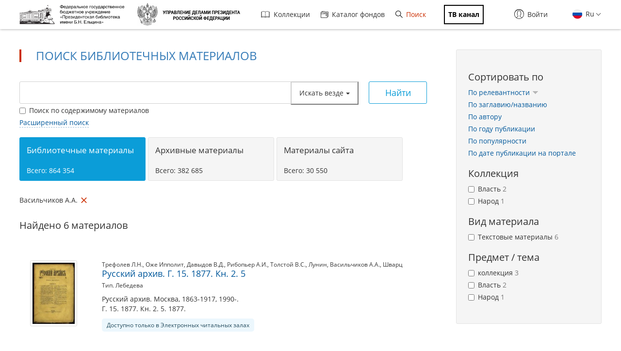

--- FILE ---
content_type: text/html; charset=utf-8
request_url: https://www.prlib.ru/search?f%5B0%5D=field_book_author%3A167476
body_size: 17107
content:
<!DOCTYPE html>
<html lang="ru">
<head>
    <meta http-equiv="X-UA-Compatible" content="IE=edge">
    <meta name="viewport" content="width=device-width, initial-scale=1.0, maximum-scale=1.0, user-scalable=no" />
  <meta http-equiv="Content-Type" content="text/html; charset=utf-8" />
<link rel="icon" type="image/png" sizes="16x16" href="/favicon-16x16.png" />
<link href="/item/810798" itemprop="url" id="md18" />
<link href="/item/810892" itemprop="url" id="md16" />
<link rel="icon" type="image/png" sizes="32x32" href="/favicon-32x32.png" />
<meta name="theme-color" content="#ffffff" />
<link rel="shortcut icon" href="https://www.prlib.ru/sites/default/files/favicon_0.ico" type="image/vnd.microsoft.icon" />
<link rel="manifest" href="/site.webmanifest" />
<link rel="mask-icon" href="/safari-pinned-tab.svg" color="#5bbad5" />
<meta name="msapplication-TileColor" content="#da532c" />
<link href="/item/987266" itemprop="url" id="md14" />
<link href="/item/717804" itemprop="url" id="md12" />
<meta itemprop="name" content="Русский архив. Год 47. 1909. Кн. 1. [Вып. 1-4]" id="md11" />
<meta itemprop="name" content="Русский архив. Г. 15. 1877. [Кн. 1]. 4" id="md9" />
<meta itemprop="name" content="Русский архив. Г. 15. 1877. Кн. 2. 5" id="md7" />
<meta itemprop="name" content="Русский архив. Г. 16. 1878. [Кн. 2]. 8" id="md13" />
<meta itemprop="name" content="Список алфавитный русских портретов гравюр. Т. 2. O - Z" id="md15" />
<link href="/item/978167" itemprop="url" id="md10" />
<link href="/item/978166" itemprop="url" id="md8" />
<meta itemprop="name" content="Список алфавитный русских портретов гравюр. Т. 1" id="md17" />
<link rel="apple-touch-icon" href="/apple-touch-icon.png" sizes="180x180" />
<meta name="Copyright" content="https://www.grcc.ru" />
<link rel="canonical" href="https://www.prlib.ru/search" />
<link rel="shortlink" href="https://www.prlib.ru/search" />
<meta property="og:site_name" content="Президентская библиотека имени Б.Н. Ельцина" />
<meta property="og:type" content="article" />
<meta property="og:url" content="https://www.prlib.ru/search" />
<meta property="og:title" content="Поиск библиотечных материалов" />
  <title>Поиск библиотечных материалов | Президентская библиотека имени Б.Н. Ельцина</title>
  <link type="text/css" rel="stylesheet" href="https://www.prlib.ru/sites/default/files/css/css_lQaZfjVpwP_oGNqdtWCSpJT1EMqXdMiU84ekLLxQnc4.css" media="all" />
<link type="text/css" rel="stylesheet" href="https://www.prlib.ru/sites/default/files/css/css_DHcXHPYBSjIVaCQZEG4ZlpLkvslnFlBCnQUCzlbRBio.css" media="all" />
<link type="text/css" rel="stylesheet" href="https://www.prlib.ru/sites/default/files/css/css_hllV9uT6817V_V4sdngowF_1frCwzA_KM0Akeb5Akmo.css" media="all" />
<link type="text/css" rel="stylesheet" href="https://www.prlib.ru/sites/default/files/css/css_B5WKS1jO3gL0xkSCRo5BVzPpnmUzVAq_SJFzHWsquJI.css" media="all" />
<link type="text/css" rel="stylesheet" href="https://www.prlib.ru/sites/default/files/css/css_il6eLt7yxGzulStBfq39k_28g7yH_HU_vpcJqtBho38.css" media="all" />
  <script src="https://www.prlib.ru/sites/all/libraries/modernizr/modernizr-custom.js?t8woub"></script>
<script src="https://www.prlib.ru/sites/all/modules/contrib/jquery_update/replace/jquery/2.1/jquery.min.js?v=2.1.4"></script>
<script src="https://www.prlib.ru/misc/jquery.once.js?v=1.2"></script>
<script src="https://www.prlib.ru/misc/drupal.js?t8woub"></script>
<script src="https://www.prlib.ru/sites/all/modules/contrib/jquery_update/replace/ui/ui/minified/jquery.ui.core.min.js?v=1.10.2"></script>
<script src="https://www.prlib.ru/sites/all/modules/contrib/jquery_update/replace/ui/external/jquery.cookie.js?v=67fb34f6a866c40d0570"></script>
<script src="https://www.prlib.ru/sites/all/modules/contrib/jquery_update/replace/jquery.form/4/jquery.form.min.js?v=4.2.1"></script>
<script src="https://www.prlib.ru/sites/all/libraries/history.js/scripts/bundled/html4%2Bhtml5/jquery.history.js?t8woub"></script>
<script src="https://www.prlib.ru/misc/ajax.js?v=7.58"></script>
<script src="https://www.prlib.ru/sites/all/modules/contrib/jquery_update/js/jquery_update.js?v=0.0.1"></script>
<script src="https://www.prlib.ru/sites/all/modules/contrib/admin_menu/admin_devel/admin_devel.js?t8woub"></script>
<script src="https://www.prlib.ru/sites/all/modules/contrib/webform_steps/webform_steps.js?t8woub"></script>
<script src="https://www.prlib.ru/sites/all/modules/contrib/extlink/extlink.js?t8woub"></script>
<script src="https://www.prlib.ru/sites/default/files/languages/ru_t7-d47S0c6G_5_WHMEGjDNg-uPCFisshF4fRgkZoqB0.js?t8woub"></script>
<script src="https://www.prlib.ru/sites/all/libraries/colorbox/jquery.colorbox-min.js?t8woub"></script>
<script src="https://www.prlib.ru/sites/all/modules/contrib/colorbox/js/colorbox.js?t8woub"></script>
<script src="https://www.prlib.ru/sites/all/modules/contrib/colorbox/styles/default/colorbox_style.js?t8woub"></script>
<script src="https://www.prlib.ru/sites/all/themes/bootstrap/js/misc/_progress.js?v=7.58"></script>
<script src="https://www.prlib.ru/sites/all/modules/global/global_global/js/global_confirm.js?t8woub"></script>
<script src="https://www.prlib.ru/sites/all/modules/global/global_global/js/global_load_ajax.js?t8woub"></script>
<script src="https://www.prlib.ru/sites/all/modules/global/global_global/js/global_disable_ajax_error_alert.js?t8woub"></script>
<script src="https://www.prlib.ru/sites/all/modules/contrib/ctools/js/modal.js?t8woub"></script>
<script src="https://www.prlib.ru/sites/all/modules/contrib/modal_forms/js/modal_forms_popup.js?t8woub"></script>
<script src="https://www.prlib.ru/sites/all/modules/global/global_modal/js/override_modal_forms.js?t8woub"></script>
<script src="https://www.prlib.ru/sites/all/modules/global/global_modal/js/fix_close_modal.js?t8woub"></script>
<script src="https://www.prlib.ru/sites/all/modules/contrib/video/js/video.js?t8woub"></script>
<script src="https://www.prlib.ru/sites/all/libraries/jcarousel/dist/jquery.jcarousel.min.js?t8woub"></script>
<script src="https://www.prlib.ru/sites/all/libraries/handlebars/handlebars.js?t8woub"></script>
<script src="https://www.prlib.ru/sites/all/libraries/jquery-typeahead/dist/jquery.typeahead.min.js?t8woub"></script>
<script src="https://www.prlib.ru/sites/all/libraries/hoverintent/jquery.hoverIntent.js?t8woub"></script>
<script src="https://www.prlib.ru/sites/all/themes/prlib3/js/paginator.js?t8woub"></script>
<script src="https://www.prlib.ru/sites/all/modules/custom/prlib_search/js/jqb.js?t8woub"></script>
<script src="https://www.prlib.ru/sites/all/modules/custom/prlib_search/js/saved_query.js?t8woub"></script>
<script src="https://www.prlib.ru/sites/all/libraries/moment/moment-with-locales.js?t8woub"></script>
<script src="https://www.prlib.ru/sites/all/libraries/dot/doT.min.js?t8woub"></script>
<script src="https://www.prlib.ru/sites/all/libraries/extendext/jQuery.extendext.min.js?t8woub"></script>
<script src="https://www.prlib.ru/sites/all/libraries/query-builder/dist/js/query-builder.js?t8woub"></script>
<script src="https://www.prlib.ru/sites/all/libraries/query-builder/dist/i18n/query-builder.ru.js?t8woub"></script>
<script src="https://www.prlib.ru/sites/all/libraries/interact.js/interact.min.js?t8woub"></script>
<script src="https://www.prlib.ru/sites/all/libraries/uri/src/URI.min.js?t8woub"></script>
<script src="https://www.prlib.ru/sites/all/modules/custom/prlib_sug/js/sug.js?t8woub"></script>
<script src="https://www.prlib.ru/sites/all/modules/contrib/antibot/js/antibot.js?t8woub"></script>
<script src="https://www.prlib.ru/sites/all/libraries/selectize/dist/js/standalone/selectize.min.js?t8woub"></script>
<script src="https://www.prlib.ru/sites/all/modules/contrib/piwik/piwik.js?t8woub"></script>
<script src="https://www.prlib.ru/sites/all/modules/custom/prlib_search/js/search.js?t8woub"></script>
<script src="https://www.prlib.ru/sites/all/modules/custom/prlib_core/js/form.js?t8woub"></script>
<script src="https://www.prlib.ru/sites/all/modules/contrib/hybridauth/js/hybridauth.modal.js?t8woub"></script>
<script src="https://www.prlib.ru/sites/all/modules/contrib/hybridauth/js/hybridauth.onclick.js?t8woub"></script>
<script src="https://www.prlib.ru/sites/all/modules/custom/prlib_account/plugins/content_types/prlib_login/js/prlib_login.js?t8woub"></script>
<script src="https://www.prlib.ru/sites/all/modules/contrib/ajax_facets/misc/ajax_facets.js?t8woub"></script>
<script src="https://www.prlib.ru/sites/all/modules/contrib/facetapi/facetapi.js?t8woub"></script>
<script src="https://www.prlib.ru/sites/all/themes/prlib3/bootstrap/js/affix.js?t8woub"></script>
<script src="https://www.prlib.ru/sites/all/themes/prlib3/bootstrap/js/alert.js?t8woub"></script>
<script src="https://www.prlib.ru/sites/all/themes/prlib3/bootstrap/js/button.js?t8woub"></script>
<script src="https://www.prlib.ru/sites/all/themes/prlib3/bootstrap/js/carousel.js?t8woub"></script>
<script src="https://www.prlib.ru/sites/all/themes/prlib3/bootstrap/js/collapse.js?t8woub"></script>
<script src="https://www.prlib.ru/sites/all/themes/prlib3/bootstrap/js/dropdown.js?t8woub"></script>
<script src="https://www.prlib.ru/sites/all/themes/prlib3/bootstrap/js/modal.js?t8woub"></script>
<script src="https://www.prlib.ru/sites/all/themes/prlib3/bootstrap/js/tooltip.js?t8woub"></script>
<script src="https://www.prlib.ru/sites/all/themes/prlib3/bootstrap/js/popover.js?t8woub"></script>
<script src="https://www.prlib.ru/sites/all/themes/prlib3/bootstrap/js/scrollspy.js?t8woub"></script>
<script src="https://www.prlib.ru/sites/all/themes/prlib3/bootstrap/js/tab.js?t8woub"></script>
<script src="https://www.prlib.ru/sites/all/themes/prlib3/bootstrap/js/transition.js?t8woub"></script>
<script src="https://www.prlib.ru/sites/all/themes/prlib3/js/jquery.columnizer.min.js?t8woub"></script>
<script src="https://www.prlib.ru/sites/all/themes/prlib3/js/init.js?t8woub"></script>
<script src="https://www.prlib.ru/sites/all/themes/prlib3/js/mobile.js?t8woub"></script>
<script src="https://www.prlib.ru/sites/all/themes/prlib3/js/greedyNav.js?t8woub"></script>
<script src="https://www.prlib.ru/sites/all/themes/bootstrap/js/modules/ctools/js/modal.js?t8woub"></script>
<script src="https://www.prlib.ru/sites/all/themes/bootstrap/js/misc/ajax.js?t8woub"></script>
<script>jQuery.extend(Drupal.settings, {"basePath":"\/","pathPrefix":"","ajaxPageState":{"theme":"prlib3","theme_token":"gqrhe0V4Oi1xys3w8BlvoxykGE46OfKrr4kKTJhbq-Y","jquery_version":"2.1","js":{"0":1,"sites\/all\/themes\/bootstrap\/js\/bootstrap.js":1,"sites\/all\/libraries\/modernizr\/modernizr-custom.js":1,"sites\/all\/modules\/contrib\/jquery_update\/replace\/jquery\/2.1\/jquery.min.js":1,"misc\/jquery.once.js":1,"misc\/drupal.js":1,"sites\/all\/modules\/contrib\/jquery_update\/replace\/ui\/ui\/minified\/jquery.ui.core.min.js":1,"sites\/all\/modules\/contrib\/jquery_update\/replace\/ui\/external\/jquery.cookie.js":1,"sites\/all\/modules\/contrib\/jquery_update\/replace\/jquery.form\/4\/jquery.form.min.js":1,"sites\/all\/libraries\/history.js\/scripts\/bundled\/html4+html5\/jquery.history.js":1,"misc\/ajax.js":1,"sites\/all\/modules\/contrib\/jquery_update\/js\/jquery_update.js":1,"sites\/all\/modules\/contrib\/admin_menu\/admin_devel\/admin_devel.js":1,"sites\/all\/modules\/contrib\/webform_steps\/webform_steps.js":1,"sites\/all\/modules\/contrib\/extlink\/extlink.js":1,"public:\/\/languages\/ru_t7-d47S0c6G_5_WHMEGjDNg-uPCFisshF4fRgkZoqB0.js":1,"sites\/all\/libraries\/colorbox\/jquery.colorbox-min.js":1,"sites\/all\/modules\/contrib\/colorbox\/js\/colorbox.js":1,"sites\/all\/modules\/contrib\/colorbox\/styles\/default\/colorbox_style.js":1,"sites\/all\/themes\/bootstrap\/js\/misc\/_progress.js":1,"sites\/all\/modules\/global\/global_global\/js\/global_confirm.js":1,"sites\/all\/modules\/global\/global_global\/js\/global_load_ajax.js":1,"sites\/all\/modules\/global\/global_global\/js\/global_disable_ajax_error_alert.js":1,"sites\/all\/modules\/contrib\/ctools\/js\/modal.js":1,"sites\/all\/modules\/contrib\/modal_forms\/js\/modal_forms_popup.js":1,"sites\/all\/modules\/global\/global_modal\/js\/override_modal_forms.js":1,"sites\/all\/modules\/global\/global_modal\/js\/fix_close_modal.js":1,"sites\/all\/modules\/contrib\/video\/js\/video.js":1,"sites\/all\/libraries\/jcarousel\/dist\/jquery.jcarousel.min.js":1,"sites\/all\/libraries\/handlebars\/handlebars.js":1,"sites\/all\/libraries\/jquery-typeahead\/dist\/jquery.typeahead.min.js":1,"sites\/all\/libraries\/hoverintent\/jquery.hoverIntent.js":1,"sites\/all\/themes\/prlib3\/js\/paginator.js":1,"sites\/all\/modules\/custom\/prlib_search\/js\/jqb.js":1,"sites\/all\/modules\/custom\/prlib_search\/js\/saved_query.js":1,"sites\/all\/libraries\/moment\/moment-with-locales.js":1,"sites\/all\/libraries\/dot\/doT.min.js":1,"sites\/all\/libraries\/extendext\/jQuery.extendext.min.js":1,"sites\/all\/libraries\/query-builder\/dist\/js\/query-builder.js":1,"sites\/all\/libraries\/query-builder\/dist\/i18n\/query-builder.ru.js":1,"sites\/all\/libraries\/interact.js\/interact.min.js":1,"sites\/all\/libraries\/uri\/src\/URI.min.js":1,"sites\/all\/modules\/custom\/prlib_sug\/js\/sug.js":1,"sites\/all\/modules\/contrib\/antibot\/js\/antibot.js":1,"sites\/all\/libraries\/selectize\/dist\/js\/standalone\/selectize.min.js":1,"sites\/all\/modules\/contrib\/piwik\/piwik.js":1,"sites\/all\/modules\/custom\/prlib_search\/js\/search.js":1,"sites\/all\/modules\/custom\/prlib_core\/js\/form.js":1,"sites\/all\/modules\/contrib\/hybridauth\/js\/hybridauth.modal.js":1,"sites\/all\/modules\/contrib\/hybridauth\/js\/hybridauth.onclick.js":1,"sites\/all\/modules\/custom\/prlib_account\/plugins\/content_types\/prlib_login\/js\/prlib_login.js":1,"sites\/all\/modules\/contrib\/ajax_facets\/misc\/ajax_facets.js":1,"sites\/all\/modules\/contrib\/facetapi\/facetapi.js":1,"sites\/all\/themes\/prlib3\/bootstrap\/js\/affix.js":1,"sites\/all\/themes\/prlib3\/bootstrap\/js\/alert.js":1,"sites\/all\/themes\/prlib3\/bootstrap\/js\/button.js":1,"sites\/all\/themes\/prlib3\/bootstrap\/js\/carousel.js":1,"sites\/all\/themes\/prlib3\/bootstrap\/js\/collapse.js":1,"sites\/all\/themes\/prlib3\/bootstrap\/js\/dropdown.js":1,"sites\/all\/themes\/prlib3\/bootstrap\/js\/modal.js":1,"sites\/all\/themes\/prlib3\/bootstrap\/js\/tooltip.js":1,"sites\/all\/themes\/prlib3\/bootstrap\/js\/popover.js":1,"sites\/all\/themes\/prlib3\/bootstrap\/js\/scrollspy.js":1,"sites\/all\/themes\/prlib3\/bootstrap\/js\/tab.js":1,"sites\/all\/themes\/prlib3\/bootstrap\/js\/transition.js":1,"sites\/all\/themes\/prlib3\/js\/jquery.columnizer.min.js":1,"sites\/all\/themes\/prlib3\/js\/init.js":1,"sites\/all\/themes\/prlib3\/js\/mobile.js":1,"sites\/all\/themes\/prlib3\/js\/greedyNav.js":1,"sites\/all\/themes\/bootstrap\/js\/modules\/ctools\/js\/modal.js":1,"sites\/all\/themes\/bootstrap\/js\/misc\/ajax.js":1},"css":{"modules\/system\/system.base.css":1,"misc\/ui\/jquery.ui.core.css":1,"misc\/ui\/jquery.ui.theme.css":1,"sites\/all\/modules\/contrib\/cache_consistent\/css\/cache_consistent.css":1,"sites\/all\/modules\/contrib\/counter\/counter.css":1,"sites\/all\/modules\/contrib\/date\/date_api\/date.css":1,"sites\/all\/modules\/contrib\/date\/date_popup\/themes\/datepicker.1.7.css":1,"modules\/field\/theme\/field.css":1,"sites\/all\/modules\/contrib\/field_hidden\/field_hidden.css":1,"sites\/all\/modules\/contrib\/geofield_ymap\/geofield_ymap.css":1,"modules\/node\/node.css":1,"sites\/all\/modules\/contrib\/office_hours\/office_hours.css":1,"sites\/all\/modules\/contrib\/relation_add\/relation_add.css":1,"sites\/all\/modules\/contrib\/visually_impaired_module\/css\/visually_impaired_module.css":1,"sites\/all\/modules\/contrib\/extlink\/extlink.css":1,"sites\/all\/modules\/contrib\/views\/css\/views.css":1,"sites\/all\/modules\/custom\/prlib_bookmarks\/css\/bookmarks.css":1,"sites\/all\/modules\/contrib\/colorbox\/styles\/default\/colorbox_style.css":1,"sites\/all\/modules\/contrib\/ctools\/css\/ctools.css":1,"sites\/all\/modules\/global\/global_global\/css\/hint.css":1,"sites\/all\/modules\/contrib\/ctools\/css\/modal.css":1,"sites\/all\/modules\/contrib\/modal_forms\/css\/modal_forms_popup.css":1,"sites\/all\/modules\/global\/global_modal\/css\/override_modal_forms_style.css":1,"sites\/all\/modules\/contrib\/panels\/css\/panels.css":1,"sites\/all\/modules\/contrib\/video\/css\/video.css":1,"sites\/all\/themes\/prlib3\/layouts\/prlib3_content_onecol\/prlib3_content_onecol.css":1,"sites\/all\/modules\/custom\/prlib_conference\/css\/prlib_conference.css":1,"sites\/all\/modules\/custom\/prlib_search\/css\/saved_query.css":1,"sites\/all\/modules\/custom\/prlib_search\/css\/extended.css":1,"sites\/all\/libraries\/selectize\/dist\/css\/selectize.default.css":1,"sites\/all\/modules\/custom\/prlib_reading_room\/css\/prlib_reading_room.css":1,"sites\/all\/themes\/prlib3\/layouts\/prlib3_search\/prlib3_search.css":1,"modules\/locale\/locale.css":1,"sites\/all\/libraries\/selectize\/dist\/css\/selectize.bootstrap3.css":1,"sites\/all\/modules\/contrib\/hybridauth\/css\/hybridauth.css":1,"sites\/all\/modules\/contrib\/hybridauth\/css\/hybridauth.modal.css":1,"sites\/all\/modules\/contrib\/hybridauth\/plugins\/icon_pack\/hybridauth_16\/hybridauth_16.css":1,"sites\/all\/modules\/custom\/prlib_account\/plugins\/content_types\/prlib_login\/css\/prlib_login.css":1,"sites\/all\/modules\/contrib\/ajax_facets\/misc\/ajax_facets.css":1,"sites\/all\/modules\/contrib\/facetapi\/facetapi.css":1,"sites\/all\/libraries\/fontawesome\/css\/font-awesome.css":1,"sites\/all\/themes\/prlib3\/js\/revolution\/css\/settings.css":1,"sites\/all\/themes\/prlib3\/js\/revolution\/css\/layers.css":1,"sites\/all\/themes\/prlib3\/js\/revolution\/css\/navigation.css":1,"sites\/all\/themes\/prlib3\/css\/style.css":1,"sites\/all\/themes\/prlib3\/css\/fix.css":1,"sites\/all\/themes\/prlib3\/css\/adaptive.css":1,"sites\/all\/themes\/prlib3\/css\/custom.css":1}},"colorbox":{"opacity":"0.85","current":"{current} \u0438\u0437 {total}","previous":"\u00ab \u041f\u0440\u0435\u0434\u044b\u0434\u0443\u0449\u0438\u0439","next":"\u0421\u043b\u0435\u0434\u0443\u044e\u0449\u0438\u0439 \u00bb","close":"\u0417\u0430\u043a\u0440\u044b\u0442\u044c","maxWidth":"98%","maxHeight":"98%","fixed":true,"mobiledetect":true,"mobiledevicewidth":"480px"},"CToolsModal":{"loadingText":"\u0417\u0430\u0433\u0440\u0443\u0437\u043a\u0430...","closeText":"\u0417\u0430\u043a\u0440\u044b\u0442\u044c \u043e\u043a\u043d\u043e","closeImage":"\u003Cimg src=\u0022https:\/\/www.prlib.ru\/sites\/all\/modules\/contrib\/ctools\/images\/icon-close-window.png\u0022 alt=\u0022\u0417\u0430\u043a\u0440\u044b\u0442\u044c \u043e\u043a\u043d\u043e\u0022 title=\u0022\u0417\u0430\u043a\u0440\u044b\u0442\u044c \u043e\u043a\u043d\u043e\u0022 \/\u003E","throbber":"\u003Cimg src=\u0022https:\/\/www.prlib.ru\/sites\/all\/modules\/contrib\/ctools\/images\/throbber.gif\u0022 alt=\u0022\u0417\u0430\u0433\u0440\u0443\u0437\u043a\u0430\u0022 title=\u0022\u0417\u0430\u0433\u0440\u0443\u0437\u043a\u0430...\u0022 \/\u003E"},"modal-popup-small":{"modalSize":{"type":"fixed","width":300,"height":300},"modalOptions":{"opacity":0.85,"background":"#000"},"animation":"fadeIn","modalTheme":"ModalFormsPopup","throbber":"\u003Cimg src=\u0022https:\/\/www.prlib.ru\/sites\/all\/modules\/contrib\/modal_forms\/images\/loading_animation.gif\u0022 alt=\u0022\u0417\u0430\u0433\u0440\u0443\u0437\u043a\u0430...\u0022 title=\u0022\u0417\u0430\u0433\u0440\u0443\u0437\u043a\u0430\u0022 \/\u003E","closeText":"\u0417\u0430\u043a\u0440\u044b\u0442\u044c"},"modal-popup-medium":{"modalSize":{"type":"fixed","width":550,"height":450},"modalOptions":{"opacity":0.85,"background":"#000"},"animation":"fadeIn","modalTheme":"ModalFormsPopup","throbber":"\u003Cimg src=\u0022https:\/\/www.prlib.ru\/sites\/all\/modules\/contrib\/modal_forms\/images\/loading_animation.gif\u0022 alt=\u0022\u0417\u0430\u0433\u0440\u0443\u0437\u043a\u0430...\u0022 title=\u0022\u0417\u0430\u0433\u0440\u0443\u0437\u043a\u0430\u0022 \/\u003E","closeText":"\u0417\u0430\u043a\u0440\u044b\u0442\u044c"},"modal-popup-large":{"modalSize":{"type":"scale","width":0.8,"height":0.8},"modalOptions":{"opacity":0.85,"background":"#000"},"animation":"fadeIn","modalTheme":"ModalFormsPopup","throbber":"\u003Cimg src=\u0022https:\/\/www.prlib.ru\/sites\/all\/modules\/contrib\/modal_forms\/images\/loading_animation.gif\u0022 alt=\u0022\u0417\u0430\u0433\u0440\u0443\u0437\u043a\u0430...\u0022 title=\u0022\u0417\u0430\u0433\u0440\u0443\u0437\u043a\u0430\u0022 \/\u003E","closeText":"\u0417\u0430\u043a\u0440\u044b\u0442\u044c"},"antibot":{"forms":{"views-exposed-form-search-panel-pane-1":{"action":"\/search","key":"153e77890b2f6e71c651c76cce9bb9f6"}}},"urlIsAjaxTrusted":{"\/search":true,"\/search?f%5B0%5D=field_book_author%3A167476":true},"facetapi":{"view_args":{"search:panel_pane_1":[]},"exposed_input":{"search:panel_pane_1":{"key":"","f[0]":"field_book_author:167476","type":"","query":"","content":0,"antibot_key":""}},"view_path":{"search:panel_pane_1":"search"},"view_dom_id":{"search:panel_pane_1":"44299f0ec009fee632d7a4ce6acc8298"},"defaultQuery":["field_book_author:167476"],"searchUrl":"\/search","index_id":"book","views":[{"view_name":"search","view_display_id":"panel_pane_1"}],"facet_field":"sf_pf_na","applyPath":"\/search?f%5B0%5D=field_book_author%3A167476","isHistoryJsExists":true,"facets":[{"limit":"10","id":"facetapi-facet-search-apibook-block-sf-pf-na","searcher":"search_api@book","realmName":"block","facetName":"sf_pf_na","queryType":null,"widget":"facetapi_ajax_checkboxes","showMoreText":"\u041f\u043e\u043a\u0430\u0437\u0430\u0442\u044c \u0431\u043e\u043b\u044c\u0448\u0435","showFewerText":"\u041f\u043e\u043a\u0430\u0437\u0430\u0442\u044c \u043c\u0435\u043d\u044c\u0448\u0435","makeCheckboxes":1,"haveActiveSelection":false,"activeItems":[],"limit_active_items":0},{"limit":"10","id":"facetapi-facet-search-apibook-block-sf-sh-na","searcher":"search_api@book","realmName":"block","facetName":"sf_sh_na","queryType":null,"widget":"facetapi_ajax_checkboxes","showMoreText":"\u041f\u043e\u043a\u0430\u0437\u0430\u0442\u044c \u0431\u043e\u043b\u044c\u0448\u0435","showFewerText":"\u041f\u043e\u043a\u0430\u0437\u0430\u0442\u044c \u043c\u0435\u043d\u044c\u0448\u0435","makeCheckboxes":1,"haveActiveSelection":false,"activeItems":[],"limit_active_items":0},{"limit":"20","id":"facetapi-facet-search-apibook-block-sf-ais-na","searcher":"search_api@book","realmName":"block","facetName":"sf_ais_na","queryType":null,"widget":"facetapi_ajax_checkboxes","showMoreText":"Show more","showFewerText":"Show fewer","makeCheckboxes":1,"haveActiveSelection":false,"activeItems":[],"limit_active_items":0},{"limit":"0","id":"facetapi-facet-search-apibook-block-field-book-author","searcher":"search_api@book","realmName":"block","facetName":"field_book_author","queryType":null,"widget":"facetapi_ajax_checkboxes","showMoreText":"\u041f\u043e\u043a\u0430\u0437\u0430\u0442\u044c \u0431\u043e\u043b\u044c\u0448\u0435","showFewerText":"\u041f\u043e\u043a\u0430\u0437\u0430\u0442\u044c \u043c\u0435\u043d\u044c\u0448\u0435","makeCheckboxes":1,"haveActiveSelection":true,"activeItems":["field_book_author:\u0412\u0430\u0441\u0438\u043b\u044c\u0447\u0438\u043a\u043e\u0432 \u0410.\u0410."],"resetPath":"\/search","limit_active_items":0},{"limit":"0","id":"facetapi-facet-search-apibook-block-field-book-publisher","searcher":"search_api@book","realmName":"block","facetName":"field_book_publisher","queryType":null,"widget":"facetapi_ajax_checkboxes","showMoreText":"\u041f\u043e\u043a\u0430\u0437\u0430\u0442\u044c \u0431\u043e\u043b\u044c\u0448\u0435","showFewerText":"\u041f\u043e\u043a\u0430\u0437\u0430\u0442\u044c \u043c\u0435\u043d\u044c\u0448\u0435","makeCheckboxes":1,"haveActiveSelection":false,"activeItems":[],"limit_active_items":0},{"limit":"10","id":"facetapi-facet-search-apibook-block-sf-bl-na","searcher":"search_api@book","realmName":"block","facetName":"sf_bl_na","queryType":null,"widget":"facetapi_ajax_checkboxes","showMoreText":"\u041f\u043e\u043a\u0430\u0437\u0430\u0442\u044c \u0431\u043e\u043b\u044c\u0448\u0435","showFewerText":"\u041f\u043e\u043a\u0430\u0437\u0430\u0442\u044c \u043c\u0435\u043d\u044c\u0448\u0435","makeCheckboxes":1,"haveActiveSelection":false,"activeItems":[],"limit_active_items":0},{"limit":"10","id":"facetapi-facet-search-apibook-block-sf-cl-na","searcher":"search_api@book","realmName":"block","facetName":"sf_cl_na","queryType":null,"widget":"facetapi_ajax_checkboxes","showMoreText":"\u041f\u043e\u043a\u0430\u0437\u0430\u0442\u044c \u0431\u043e\u043b\u044c\u0448\u0435","showFewerText":"\u041f\u043e\u043a\u0430\u0437\u0430\u0442\u044c \u043c\u0435\u043d\u044c\u0448\u0435","makeCheckboxes":1,"haveActiveSelection":false,"activeItems":[],"limit_active_items":0}]},"better_exposed_filters":{"views":{"search":{"displays":{"panel_pane_1":{"filters":{"key":{"required":false}}}}}}},"jqb":{"filters":[{"id":"sf_ft","label":"\u0412\u0441\u0435 \u043f\u043e\u043b\u044f","type":"string","operators":["equal","not_equal","is_empty","is_not_empty","contains","not_contains"],"prlib_data":{"code":"ft","autocomplete":false},"input":"text"},{"id":"sf_au_en","label":"\u0410\u0432\u0442\u043e\u0440","type":"string","operators":["equal","not_equal","is_empty","is_not_empty","contains","not_contains"],"prlib_data":{"code":"au","autocomplete":true},"input":"text"},{"id":"sf_bl_na","label":"\u0412\u0438\u0434 \u043c\u0430\u0442\u0435\u0440\u0438\u0430\u043b\u0430","type":"string","operators":["equal","not_equal","is_empty","is_not_empty"],"prlib_data":{"code":"bl","autocomplete":false},"input":"select","values":["\u0410\u0443\u0434\u0438\u043e","\u0412\u0438\u0434\u0435\u043e","\u0418\u0437\u043e\u0431\u0440\u0430\u0436\u0435\u043d\u0438\u0435, \u0444\u043e\u0442\u043e\u0433\u0440\u0430\u0444\u0438\u0438 \u0438 \u0442.\u043f.","\u041a\u0430\u0440\u0442\u044b","\u041d\u043e\u0442\u044b","\u0420\u0443\u043a\u043e\u043f\u0438\u0441\u0438","\u0422\u0435\u043a\u0441\u0442\u043e\u0432\u044b\u0435 \u043c\u0430\u0442\u0435\u0440\u0438\u0430\u043b\u044b"]},{"id":"sf_fcd_na","label":"\u0412\u0438\u0434 \u0444\u043e\u043d\u0434\u0430","type":"string","operators":["in","not_in","is_empty","is_not_empty"],"prlib_data":{"code":"fcd","autocomplete":false},"input":"checkbox","values":["\u0424\u043e\u043d\u0434\u044b \u043e\u0440\u0433\u0430\u043d\u0438\u0437\u0430\u0446\u0438\u0439","\u041b\u0438\u0447\u043d\u044b\u0435 \u0444\u043e\u043d\u0434\u044b","\u0424\u043e\u043d\u0434\u044b \u0441\u0435\u043c\u0435\u0439 \u0438 \u0440\u043e\u0434\u043e\u0432"]},{"id":"sf_hl","label":"\u0412\u043b\u0430\u0434\u0435\u043b\u0435\u0446","type":"string","operators":["equal","not_equal","is_empty","is_not_empty","contains","not_contains"],"prlib_data":{"code":"hl","autocomplete":true},"input":"text"},{"id":"sf_gh","label":"\u0413\u0435\u043e\u0433\u0440\u0430\u0444\u0438\u0447\u0435\u0441\u043a\u043e\u0435 \u043d\u0430\u0437\u0432\u0430\u043d\u0438\u0435","type":"string","operators":["equal","not_equal","is_empty","is_not_empty","contains","not_contains"],"prlib_data":{"code":"gh","autocomplete":false},"input":"text"},{"id":"sf_py_na","label":"\u0413\u043e\u0434 \u043f\u0443\u0431\u043b\u0438\u043a\u0430\u0446\u0438\u0438","type":"integer","operators":["equal","not_equal","less","less_or_equal","greater","greater_or_equal","between","not_between","is_empty","is_not_empty"],"prlib_data":{"code":"py","autocomplete":false},"input":"text"},{"id":"sf_ti","label":"\u0417\u0430\u0433\u043b\u0430\u0432\u0438\u0435 \/ \u043d\u0430\u0437\u0432\u0430\u043d\u0438\u0435","type":"string","operators":["equal","not_equal","is_empty","is_not_empty","contains","not_contains"],"prlib_data":{"code":"ti","autocomplete":true},"input":"text"},{"id":"sf_pu","label":"\u0418\u0437\u0434\u0430\u0442\u0435\u043b\u044c\u0441\u0442\u0432\u043e","type":"string","operators":["equal","not_equal","is_empty","is_not_empty","contains","not_contains"],"prlib_data":{"code":"pu","autocomplete":true},"input":"text"},{"id":"sf_bb_ng","label":"\u0418\u043d\u0434\u0435\u043a\u0441 \u0411\u0411\u041a","type":"string","operators":["equal","not_equal","is_empty","is_not_empty","contains","not_contains"],"prlib_data":{"code":"bb","autocomplete":true},"input":"text"},{"id":"sf_sr","label":"\u0418\u0441\u0442\u043e\u0447\u043d\u0438\u043a \u0437\u0430\u043f\u0438\u0441\u0438","type":"string","operators":["equal","not_equal","is_empty","is_not_empty","contains","not_contains"],"prlib_data":{"code":"sr","autocomplete":true},"input":"text"},{"id":"sf_kw","label":"\u041a\u043b\u044e\u0447\u0435\u0432\u044b\u0435 \u0441\u043b\u043e\u0432\u0430","type":"string","operators":["equal","not_equal","is_empty","is_not_empty","contains","not_contains"],"prlib_data":{"code":"kw","autocomplete":false},"input":"text"},{"id":"sf_sp_en","label":"\u041a\u043e\u0434 \u0441\u043f\u0435\u0446\u0438\u0430\u043b\u044c\u043d\u043e\u0441\u0442\u0438","type":"string","operators":["equal","not_equal","is_empty","is_not_empty","contains","not_contains"],"prlib_data":{"code":"sp","autocomplete":true},"input":"text"},{"id":"sf_cl","label":"\u041a\u043e\u043b\u043b\u0435\u043a\u0446\u0438\u044f","type":"string","operators":["equal","not_equal","is_empty","is_not_empty","contains","not_contains"],"prlib_data":{"code":"cl","autocomplete":true},"input":"text"},{"id":"sf_pp","label":"\u041c\u0435\u0441\u0442\u043e \u0438\u0437\u0434\u0430\u043d\u0438\u044f","type":"string","operators":["equal","not_equal","is_empty","is_not_empty","contains","not_contains"],"prlib_data":{"code":"pp","autocomplete":true},"input":"text"},{"id":"sf_pf","label":"\u041c\u0435\u0441\u0442\u043e \u0445\u0440\u0430\u043d\u0435\u043d\u0438\u044f \u043e\u0440\u0438\u0433\u0438\u043d\u0430\u043b\u0430","type":"string","operators":["equal","not_equal","is_empty","is_not_empty","contains","not_contains"],"prlib_data":{"code":"pf","autocomplete":true},"input":"text"},{"id":"sf_ca","label":"\u041e\u0440\u0433\u0430\u043d\u0438\u0437\u0430\u0446\u0438\u044f","type":"string","operators":["equal","not_equal","is_empty","is_not_empty","contains","not_contains"],"prlib_data":{"code":"ca","autocomplete":true},"input":"text"},{"id":"sf_ps_en","label":"\u041f\u0435\u0440\u0441\u043e\u043d\u0430\u043b\u0438\u044f (\u043b\u0438\u0446\u043e, \u043e\u0440\u0433\u0430\u043d\u0438\u0437\u0430\u0446\u0438\u044f)","type":"string","operators":["equal","not_equal","is_empty","is_not_empty","contains","not_contains"],"prlib_data":{"code":"ps","autocomplete":false},"input":"text"},{"id":"sf_sh","label":"\u041f\u0440\u0435\u0434\u043c\u0435\u0442 \/ \u0442\u0435\u043c\u0430","type":"string","operators":["equal","not_equal","is_empty","is_not_empty","contains","not_contains"],"prlib_data":{"code":"sh","autocomplete":true},"input":"text"},{"id":"sf_se_en","label":"\u0421\u0435\u0440\u0438\u044f","type":"string","operators":["equal","not_equal","is_empty","is_not_empty","contains","not_contains"],"prlib_data":{"code":"se","autocomplete":true},"input":"text"},{"id":"sf_co_na","label":"\u0421\u0442\u0440\u0430\u043d\u0430","type":"string","operators":["equal","not_equal","is_empty","is_not_empty"],"prlib_data":{"code":"co","autocomplete":false},"input":"select","values":["\u0410\u0432\u0441\u0442\u0440\u0438\u044f","\u0410\u0437\u0435\u0440\u0431\u0430\u0439\u0434\u0436\u0430\u043d","\u0410\u0440\u043c\u0435\u043d\u0438\u044f","\u0410\u0444\u0433\u0430\u043d\u0438\u0441\u0442\u0430\u043d","\u0411\u0435\u043b\u043e\u0440\u0443\u0441\u0441\u0438\u044f","\u0411\u043e\u043b\u0433\u0430\u0440\u0438\u044f","\u0412\u0435\u043b\u0438\u043a\u043e\u0431\u0440\u0438\u0442\u0430\u043d\u0438\u044f","\u0412\u0435\u043d\u0433\u0440\u0438\u044f","\u0412\u044c\u0435\u0442\u043d\u0430\u043c","\u0413\u0435\u0440\u043c\u0430\u043d\u0438\u044f","\u0413\u0440\u0435\u0446\u0438\u044f","\u0413\u0440\u0443\u0437\u0438\u044f","\u0414\u0430\u043d\u0438\u044f","\u0418\u0441\u043f\u0430\u043d\u0438\u044f","\u0418\u0442\u0430\u043b\u0438\u044f","\u041a\u041d\u0414\u0420","\u041a\u0430\u0437\u0430\u0445\u0441\u0442\u0430\u043d","\u041a\u0438\u0440\u0433\u0438\u0437\u0438\u044f","\u041a\u0438\u0442\u0430\u0439","\u041a\u0443\u0431\u0430","\u041b\u0430\u0442\u0432\u0438\u044f","\u041b\u0438\u0442\u0432\u0430","\u041c\u0435\u043a\u0441\u0438\u043a\u0430","\u041c\u043e\u043d\u0433\u043e\u043b\u0438\u044f","\u041d\u0438\u0434\u0435\u0440\u043b\u0430\u0434\u044b","\u041f\u043e\u043b\u044c\u0448\u0430","\u0420\u043e\u0441\u0441\u0438\u044f","\u0420\u0443\u043c\u044b\u043d\u0438\u044f","\u0421\u0428\u0410","\u0422\u0430\u0434\u0436\u0438\u043a\u0438\u0441\u0442\u0430\u043d","\u0422\u0443\u0440\u043a\u043c\u0435\u043d\u0438\u044f","\u0422\u0443\u0440\u0446\u0438\u044f","\u0423\u0437\u0431\u0435\u043a\u0438\u0441\u0442\u0430\u043d","\u0423\u043a\u0440\u0430\u0438\u043d\u0430","\u0424\u0438\u043d\u043b\u044f\u043d\u0434\u0438\u044f","\u0424\u0440\u0430\u043d\u0446\u0438\u044f","\u0427\u0435\u0445\u0438\u044f","\u0428\u0432\u0435\u0439\u0446\u0430\u0440\u0438\u044f","\u0428\u0432\u0435\u0446\u0438\u044f","\u042d\u0441\u0442\u043e\u043d\u0438\u044f","\u042e\u0436\u043d\u0430\u044f \u041a\u043e\u0440\u0435\u044f","\u042f\u043f\u043e\u043d\u0438\u044f"]},{"id":"sf_fc","label":"\u0424\u043e\u043d\u0434\u043e\u043e\u0431\u0440\u0430\u0437\u043e\u0432\u0430\u0442\u0435\u043b\u044c","type":"string","operators":["equal","not_equal","is_empty","is_not_empty","contains","not_contains"],"prlib_data":{"code":"fc","autocomplete":true},"input":"text"},{"id":"sf_la_na","label":"\u042f\u0437\u044b\u043a","type":"string","operators":["equal","not_equal","is_empty","is_not_empty"],"prlib_data":{"code":"la","autocomplete":false},"input":"select","values":["\u0410\u0431\u0445\u0430\u0437\u0441\u043a\u0438\u0439","\u0410\u0437\u0435\u0440\u0431\u0430\u0439\u0434\u0436\u0430\u043d\u0441\u043a\u0438\u0439","\u0410\u043d\u0433\u043b\u0438\u0439\u0441\u043a\u0438\u0439","\u0410\u0440\u0430\u0431\u0441\u043a\u0438\u0439","\u0410\u0440\u043c\u044f\u043d\u0441\u043a\u0438\u0439","\u0411\u0435\u043b\u043e\u0440\u0443\u0441\u0441\u043a\u0438\u0439","\u0411\u043e\u043b\u0433\u0430\u0440\u0441\u043a\u0438\u0439","\u0411\u0443\u0440\u044f\u0442\u0441\u043a\u0438\u0439","\u0412\u0435\u043d\u0433\u0435\u0440\u0441\u043a\u0438\u0439","\u0412\u044c\u0435\u0442\u043d\u0430\u043c\u0441\u043a\u0438\u0439","\u0413\u0440\u0435\u0447\u0435\u0441\u043a\u0438\u0439","\u0413\u0440\u0443\u0437\u0438\u043d\u0441\u043a\u0438\u0439","\u0414\u0430\u0442\u0441\u043a\u0438\u0439","\u0414\u0440\u0435\u0432\u043d\u0435\u0433\u0440\u0435\u0447\u0435\u0441\u043a\u0438\u0439","\u0415\u0432\u0440\u0435\u0439\u0441\u043a\u043e-\u043f\u0435\u0440\u0441\u0438\u0434\u0441\u043a\u0438\u0439","\u0418\u0432\u0440\u0438\u0442","\u0418\u0434\u0438\u0448","\u0418\u0442\u0430\u043b\u044c\u044f\u043d\u0441\u043a\u0438\u0439","\u041a\u0430\u0437\u0430\u0445\u0441\u043a\u0438\u0439","\u041a\u0430\u043b\u043c\u044b\u0446\u043a\u0438\u0439","\u041a\u0430\u0440\u0435\u043b\u044c\u0441\u043a\u0438\u0439","\u041a\u0430\u0441\u0442\u0438\u043b\u044c\u0441\u043a\u0438\u0439 \u0438\u0441\u043f\u0430\u043d\u0441\u043a\u0438\u0439","\u041a\u0430\u0448\u043c\u0438\u0440\u0438","\u041a\u0438\u0440\u0433\u0438\u0437\u0441\u043a\u0438\u0439","\u041a\u0438\u0442\u0430\u0439\u0441\u043a\u0438\u0439","\u041a\u043e\u043c\u0438","\u041a\u043e\u0440\u0435\u0439\u0441\u043a\u0438\u0439","\u041b\u0430\u0442\u0438\u043d\u0441\u043a\u0438\u0439","\u041b\u0430\u0442\u044b\u0448\u0441\u043a\u0438\u0439","\u041b\u0438\u0442\u043e\u0432\u0441\u043a\u0438\u0439","\u041c\u043e\u043b\u0434\u0430\u0432\u0441\u043a\u0438\u0439","\u041c\u043e\u043d\u0433\u043e\u043b\u044c\u0441\u043a\u0438\u0439","\u041d\u0435 \u043e\u043f\u0440\u0435\u0434\u0435\u043b\u0435\u043d\u043e","\u041d\u0435\u043c\u0435\u0446\u043a\u0438\u0439","\u041d\u0435\u043d\u0435\u0446\u043a\u0438\u0439","\u041d\u0435\u043f\u0430\u043b\u044c\u0441\u043a\u0438\u0439","\u041d\u0435\u0442 \u044f\u0437\u044b\u043a\u043e\u0432\u043e\u0433\u043e \u043c\u0430\u0442\u0435\u0440\u0438\u0430\u043b\u0430","\u041d\u0438\u0434\u0435\u0440\u043b\u0430\u043d\u0434\u0441\u043a\u0438\u0439, \u0441\u0440\u0435\u0434\u043d\u0435\u0432\u0435\u043a\u043e\u0432\u044b\u0439","\u041d\u0438\u0434\u0435\u0440\u043b\u0430\u043d\u0434\u0441\u043a\u0438\u0439; \u0424\u043b\u0430\u043c\u0430\u043d\u0434\u0441\u043a\u0438\u0439","\u041d\u043e\u0440\u0432\u0435\u0436\u0441\u043a\u0438\u0439","\u041f\u0430\u043d\u0434\u0436\u0430\u0431\u0438","\u041f\u0435\u0440\u0441\u0438\u0434\u0441\u043a\u0438\u0439","\u041f\u043e\u043b\u044c\u0441\u043a\u0438\u0439","\u041f\u043e\u0440\u0442\u0443\u0433\u0430\u043b\u044c\u0441\u043a\u0438\u0439","\u041f\u0443\u0448\u0442\u0443","\u0420\u0430\u0437\u043d\u044b\u0445 \u0441\u0435\u043c\u0435\u0439 \u044f\u0437\u044b\u043a\u0438","\u0420\u0443\u043c\u044b\u043d\u0441\u043a\u0438\u0439","\u0420\u0443\u0441\u0441\u043a\u0438\u0439","\u0421\u0435\u0440\u0431\u0441\u043a\u0438\u0439","\u0421\u043b\u0430\u0432\u044f\u043d\u0441\u043a\u0438\u0435","\u0421\u043b\u043e\u0432\u0430\u0446\u043a\u0438\u0439","\u0422\u0430\u0434\u0436\u0438\u043a\u0441\u043a\u0438\u0439","\u0422\u0430\u0442\u0430\u0440\u0441\u043a\u0438\u0439","\u0422\u0443\u0440\u0435\u0446\u043a\u0438\u0439","\u0422\u0443\u0440\u043a\u043c\u0435\u043d\u0441\u043a\u0438\u0439","\u0423\u0437\u0431\u0435\u043a\u0441\u043a\u0438\u0439","\u0423\u043a\u0440\u0430\u0438\u043d\u0441\u043a\u0438\u0439","\u0424\u0438\u043d\u043d\u043e-\u0443\u0433\u043e\u0440\u0441\u0438\u043a\u0435","\u0424\u0438\u043d\u0441\u043a\u0438\u0439","\u0424\u0440\u0430\u043d\u0446\u0443\u0437\u0441\u043a\u0438\u0439","\u0426\u0435\u0440\u043a\u043e\u0432\u043d\u043e\u0441\u043b\u0430\u0432\u044f\u043d\u0441\u043a\u0438\u0439; \u0421\u0442\u0430\u0440\u043e\u0441\u043b\u0430\u0432\u044f\u043d\u0441\u043a\u0438\u0439","\u0427\u0435\u0447\u0435\u043d\u0441\u043a\u0438\u0439","\u0427\u0435\u0448\u0441\u043a\u0438\u0439","\u0427\u0443\u0432\u0430\u0448\u0441\u043a\u0438\u0439","\u0428\u0432\u0435\u0434\u0441\u043a\u0438\u0439","\u0428\u0443\u043c\u0435\u0440\u0441\u043a\u0438\u0439","\u042d\u0441\u043a\u0438\u043c\u043e\u0441\u0441\u043a\u0438\u0439","\u042d\u0441\u043f\u0435\u0440\u0430\u043d\u0442\u043e","\u042d\u0441\u0442\u043e\u043d\u0441\u043a\u0438\u0439","\u042f\u043f\u043e\u043d\u0441\u043a\u0438\u0439"]},{"id":"sf_ss_en","label":"ISSN","type":"string","operators":["equal","not_equal","is_empty","is_not_empty","contains","not_contains"],"prlib_data":{"code":"ss","autocomplete":true},"input":"text"},{"id":"sf_sb_en","label":"ISBN","type":"string","operators":["equal","not_equal","is_empty","is_not_empty","contains","not_contains"],"prlib_data":{"code":"sb","autocomplete":true},"input":"text"}],"select_placeholder":"\u0412\u044b\u0431\u0435\u0440\u0438\u0442\u0435 \u043f\u043e\u043b\u0435","allow_empty":true,"allow_groups":false},"extlink":{"extTarget":0,"extClass":0,"extLabel":"(\u0432\u043d\u0435\u0448\u043d\u044f\u044f \u0441\u0441\u044b\u043b\u043a\u0430)","extImgClass":0,"extSubdomains":1,"extExclude":"","extInclude":"","extCssExclude":"","extCssExplicit":"","extAlert":0,"extAlertText":"This link will take you to an external web site.","mailtoClass":0,"mailtoLabel":"(\u0441\u0441\u044b\u043b\u043a\u0430 \u0434\u043b\u044f \u043e\u0442\u043f\u0440\u0430\u0432\u043a\u0438 email)"},"piwik":{"trackMailto":1,"trackColorbox":1},"bootstrap":{"anchorsFix":"0","anchorsSmoothScrolling":"0","formHasError":1,"popoverEnabled":0,"popoverOptions":{"animation":1,"html":0,"placement":"right","selector":"","trigger":"click","triggerAutoclose":1,"title":"","content":"","delay":0,"container":"body"},"tooltipEnabled":0,"tooltipOptions":{"animation":1,"html":0,"placement":"auto left","selector":"","trigger":"hover focus","delay":0,"container":"body"}}});</script>
  <!--[if lte IE 9]>
    <script src="/sites/all/themes/prlib3/js/html5shiv.js"></script>
    <script src="/sites/all/themes/prlib3/js/respond.min.js"></script>
    <link type="text/css" rel="stylesheet" href="/sites/all/themes/prlib3/css/ie.css" media="all" />
  <![endif]-->
</head>
<body class="html not-front not-logged-in no-sidebars page-search  layout-search i18n-ru" >
    <header id="header">
  <div id="header-1">
        <div class="container">
      <div id="header-1-cols" class="cols">
        <div class="col-1">
          <div class="panel-pane pane-block pane-block-25"  id="pane-logo" >
  
      
  
  <div class="pane-content">
    <div id="site-name" class="logo-block">
  <a class="logo-block__item logo-block__item-logo" href="/" title="Главная страница">
    <img src="/sites/all/themes/prlib3/img/logo/prlib_logo_ru_new.png?qwaxf" title="Управление делами Президента Российской Федерации"
      alt="Главная страница">
  </a>
  <a class="logo-block__item logo-block__item-prlogo" href="https://udprf.ru/" target="_blank">
    <img src="/sites/default/files/u533/logo_upd_bw.png"
      title="Управление делами Президента Российской Федерации" alt="УДП РФ" rel="nofollow">
    </a>
  <a href="/tv" class="logo-block__item logo-block__item-btn mobile_only">
    <div class="tv_chanel">ТВ канал</div>
  </a>
</div>  </div>

  
  </div>
        </div>
          <div class="mobile-menu">
              <div class="col-2">
                    <nav class="panel-pane pane-block pane-menu-block-1"   id="nav-main">

    
          <h2 class="pane-title sr-only">Главная навигация</h2>    
    
          <div class="pane-content"><ul><li class="first leaf has-children menu-mlid-501"><a href="/collections" title=""><i class="fa fa-book" aria-hidden="true"></i>Коллекции</a></li>
<li class="leaf menu-mlid-502"><a href="/catalog" title=""><i class="fa fa-sitemap" aria-hidden="true"></i>Каталог фондов</a></li>
<li class="leaf active-trail active menu-mlid-2368 prlib-search-form-link active"><a href="/search" title="" class="active-trail active"><i class="fa fa-search" aria-hidden="true"></i>Поиск</a></li>
<li class="last leaf menu-mlid-9665"><a href="/tv" title=""><i class="fa fa-tv" aria-hidden="true"></i><span class="tv_chanel">ТВ канал</span></a></li>
</ul></div>    
    
    
  </nav>
              </div>
              <div class="col-3 flexed">
                  <div class="panel-pane pane-block pane-locale-language"  >
  
      
  
  <div class="pane-content">
    <ul class="language-switcher-locale-url"><li class="en first"><a href="/en/search?f%5B0%5D=field_book_author%3A167476" class="language-link" xml:lang="en"><img class="language-icon" src="https://www.prlib.ru/sites/all/modules/contrib/languageicons/flags/en.png" width="18" height="12" alt="En" title="En" /> En</a></li>
<li class="ru last active"><a href="/search?f%5B0%5D=field_book_author%3A167476" class="language-link active" xml:lang="ru"><img class="language-icon" src="https://www.prlib.ru/sites/all/modules/contrib/languageicons/flags/ru.png" width="18" height="12" alt="Ru" title="Ru" /> Ru</a></li>
</ul>  </div>

  
  </div>
<div class="panel-pane pane-prlib-login"  >
  
      
  
  <div class="pane-content">
    <div><div class="prlib-login" id="prlib-log-in"><span class="icon glyphicon glyphicon-lock" aria-hidden="true"></span>Войти</div></div>
<div><form action="/search?f%5B0%5D=field_book_author%3A167476" method="post" id="user-login" accept-charset="UTF-8"><div><button type="button" class="close" id="prlib-log-in-close" aria-label="Close"><span aria-hidden="true">&times;</span></button><div class="form-item form-item-name form-type-textfield form-group"> <label class="control-label" for="edit-name">Логин / E-mail <span class="form-required" title="Это поле обязательно для заполнения.">*</span></label>
<input class="form-control form-text required" type="text" id="edit-name" name="name" value="" size="60" maxlength="60" /><div class="help-block">Enter your e-mail address or username.</div></div><div class="form-item form-item-pass form-type-password form-group"> <label class="control-label" for="edit-pass">Пароль <span class="form-required" title="Это поле обязательно для заполнения.">*</span></label>
<input class="form-control form-text required" type="password" id="edit-pass" name="pass" size="60" maxlength="128" /><div class="help-block">Enter the password that accompanies your e-mail.</div></div><input type="hidden" name="form_build_id" value="form-GDGGrqscyzP4NDysSGCYiKWFnXPAK77he77IZ6sVQN8" />
<input type="hidden" name="form_id" value="user_login" />
<div class="form-actions form-wrapper form-group" id="edit-actions"><button type="submit" id="edit-submit" name="op" value="Войти" class="btn btn-default form-submit">Войти</button>
</div><div class="hybridauth-widget-wrapper"><h3>Или войдите через..</h3><ul class="hybridauth-widget"><li><a href="/hybridauth/window/Vkontakte?destination=search%3Ff%255B0%255D%3Dfield_book_author%253A167476&amp;destination_error=search%3Ff%255B0%255D%3Dfield_book_author%253A167476" title="ВКонтакте" class="hybridauth-widget-provider hybridauth-onclick-popup" rel="nofollow" data-hybridauth-provider="Vkontakte" data-hybridauth-url="/hybridauth/window/Vkontakte?destination=search%3Ff%255B0%255D%3Dfield_book_author%253A167476&amp;destination_error=search%3Ff%255B0%255D%3Dfield_book_author%253A167476" data-ajax="false" data-hybridauth-width="800" data-hybridauth-height="500"><span class="hybridauth-icon vkontakte hybridauth-icon-hybridauth-16 hybridauth-vkontakte hybridauth-vkontakte-hybridauth-16" title="ВКонтакте"></span></a></li>
</ul></div><div class="user-login-btn-wrapper"><a href="/user/register" title="Создать новую учётную запись пользователя.">Регистрация</a><a href="/user/password" title="Запросить новый пароль по e-mail.">Забыли пароль?</a></div></div></form></div>  </div>

  
  </div>
              </div>
          </div>
          <div class="burger-menu"></div>
      </div>
    </div>
  </div>
  </header>
<div class="container">
  <div class="row">
    <div class="col-xs-8 col-content">
              <div id="content-header">
          <div class="panel-pane pane-page-title"  >
  
      
  
  <div class="pane-content">
    <h1 class="page-title">Поиск библиотечных материалов</h1>
  </div>

  
  </div>
        </div>
            <main id="content">
        <div class="panel-pane pane-pane-messages"  >
  
      
  
  <div class="pane-content">
    <span></span>
  </div>

  
  </div>
  <section class="panel-pane pane-page-content pane-search-results-main"   id="pane-search-results-main">

    
          <h2 class="pane-title sr-only">Результаты поиска</h2>    
    
          <div class="pane-content"><div class="panel-pane pane-views-panes pane-search-panel-pane-1"  >
  
      
  
  <div class="pane-content">
    <div class="view view-search view-id-search view-display-id-panel_pane_1 view-dom-id-44299f0ec009fee632d7a4ce6acc8298">
  <div class="search-form-wrapper">
    <noscript>
  <style>form.antibot { display: none !important; }</style>
  <div class="antibot-no-js antibot-message antibot-message-warning messages warning">
    Вы должны включить JavaScript чтобы использовать эту форму.  </div>
</noscript>
<form class="search-form prlib-typeahead-mega antibot" data-antibot-action="/search" action="/antibot" method="get" id="views-exposed-form-search-panel-pane-1" accept-charset="UTF-8"><div><div class="cols">
  <div class="col-1">
    <div class="form-item form-item-key form-type-textfield form-group"><input autocomplete="off" class="form-control form-text" type="text" id="edit-key" name="key" value="" size="30" maxlength="128" /></div>    <div class="form-item form-item-content form-type-checkbox checkbox"> <label class="control-label" for="edit-content"><input type="checkbox" id="edit-content" name="content" value="1" class="form-checkbox" />Поиск по содержимому материалов</label>
</div>  </div>
  <div class="col-2">
    <button type="submit" id="edit-submit-search" name="" value="Найти" class="btn btn-default form-submit">Найти</button>
    <input type="hidden" name="type" value="" />
    <input type="hidden" name="query" value="" />
  </div>
</div></div></form>  </div>
  <div class="jqb-wrapper">
    <div class="jqb-toggle-wrapper"><a href="#" class="jqb-toggle">Расширенный поиск</a></div><div class="jqb-error-wrapper"></div><div class="jqb"></div>
  </div>
    <div class="search-tabs-wrapper">
    <ul class="search-tabs">
  <li class="tab-biblio active" data-name="biblio">
    <a href="/search?f%5B0%5D=field_book_author%3A167476">
      <div class="tab-title">Библиотечные материалы</div>
      <div class="tab-desc">
        <div class="desc-match">&nbsp;</div>
        <div class="desc-total">Всего: 864 354</div>
      </div>
    </a>
  </li>
  <li class="tab-archive" data-name="archive">
    <a href="/search/archive">
      <div class="tab-title">Архивные материалы</div>
      <div class="tab-desc">
        <div class="desc-match">&nbsp;</div>
        <div class="desc-total">Всего: 382 685</div>
      </div>
    </a>
  </li>
  <li class="tab-site" data-name="site">
    <a href="/search/site">
      <div class="tab-title">Материалы сайта</div>
      <div class="tab-desc">
        <div class="desc-match">&nbsp;</div>
        <div class="desc-total">Всего: 30 550</div>
      </div>
    </a>
  </li>
</ul>
  </div>

            <div class="view-header">
      <section id="block-current-search-book" class="block block-current-search clearfix"><div class="current-search-item current-search-item-active current-search-item-active-items"><ul class=""><li class="active">Васильчиков А.А.<a href="/search" rel="nofollow" class="" data-facet-name="field_book_author" data-raw-facet-name="field_book_author" data-facet-value="167476"><i class="material-icons">clear</i></a></li>
</ul></div>
</section>    </div>
  
  
  
      <div class="view-content">
      <div class="search-results">
      <div class="results-header">
      Найдено 6 материалов    </div>
    <div class="results-content">
          <div class="views-row views-row-1 views-row-odd views-row-first">
        <article class="search-result">
  <div class="cols">
    <div class="col-1">
              <div class="result-img">
          <a href="/item/978166"><img src="https://www.prlib.ru/sites/default/files/styles/node_teaser_2/public/book_preview/download/57206165_doc1.jpg?itok=qJr6Qjzu" width="97" height="140" alt="" /></a>        </div>
          </div>
    <div class="col-2">
      <header class="result-header">
                          <div class="result-author">
            <a href="/search?f%5B0%5D=field_book_author%3A131241" class="active">Трефолев Л.Н.</a>, <a href="/search?f%5B0%5D=field_book_author%3A137719" class="active">Оже Ипполит</a>, <a href="/search?f%5B0%5D=field_book_author%3A197651" class="active">Давыдов В.Д.</a>, <a href="/search?f%5B0%5D=field_book_author%3A197652" class="active">Рибопьер А.И.</a>, <a href="/search?f%5B0%5D=field_book_author%3A197506" class="active">Толстой В.С.</a>, <a href="/search?f%5B0%5D=field_book_author%3A124891" class="active">Лунин</a>, <a href="/search?f%5B0%5D=field_book_author%3A167476" class="active">Васильчиков А.А.</a>, <a href="/search?f%5B0%5D=field_book_author%3A188262" class="active">Шварц</a>          </div>
                <h2 class="result-title">
          <a href="/item/978166">
            Русский архив. Г. 15. 1877. Кн. 2. 5          </a>
        </h2>
                  <div class="result-publisher">
            <a href="/search?f%5B0%5D=field_book_publisher%3A137718" class="active">Тип. Лебедева</a>          </div>
              </header>
      <div class="result-content">
        <div class="result-snippet">
                      

Русский архив. Москва, 1863-1917, 1990-. <br /> Г. 15. 1877. Кн. 2. 5. 1877.
                  </div>
              </div>
              <div class="book-only-rr">Доступно только в Электронных читальных залах</div>
          </div>
  </div>
</article>
      </div>
          <div class="views-row views-row-2 views-row-even">
        <article class="search-result">
  <div class="cols">
    <div class="col-1">
              <div class="result-img">
          <a href="/item/978167"><img src="https://www.prlib.ru/sites/default/files/styles/node_teaser_2/public/book_preview/download/57206481_doc1.jpg?itok=Nr3hwiyV" width="98" height="140" alt="" /></a>        </div>
          </div>
    <div class="col-2">
      <header class="result-header">
                          <div class="result-author">
            <a href="/search?f%5B0%5D=field_book_author%3A197653" class="active">Орлов-Чесменский А.Г.</a>, <a href="/search?f%5B0%5D=field_book_author%3A197654" class="active">Рибопьер Александр Иванович</a>, <a href="/search?f%5B0%5D=field_book_author%3A190410" class="active">Грот Я.К.</a>, <a href="/search?f%5B0%5D=field_book_author%3A197655" class="active">Коптев В.И.</a>, <a href="/search?f%5B0%5D=field_book_author%3A167476" class="active">Васильчиков А.А.</a>, <a href="/search?f%5B0%5D=field_book_author%3A117678" class="active">Екатерина</a>          </div>
                <h2 class="result-title">
          <a href="/item/978167">
            Русский архив. Г. 15. 1877. [Кн. 1]. 4          </a>
        </h2>
                  <div class="result-publisher">
            <a href="/search?f%5B0%5D=field_book_publisher%3A137718" class="active">Тип. Лебедева</a>          </div>
              </header>
      <div class="result-content">
        <div class="result-snippet">
                      

Русский архив. Москва, 1863-1917, 1990-. <br /> Г. 15. 1877. [Кн. 1]. 4. 1877.
                  </div>
              </div>
              <div class="book-only-rr">Доступно только в Электронных читальных залах</div>
          </div>
  </div>
</article>
      </div>
          <div class="views-row views-row-3 views-row-odd">
        <article class="search-result">
  <div class="cols">
    <div class="col-1">
              <div class="result-img">
          <a href="/item/717804"><img src="https://www.prlib.ru/sites/default/files/styles/node_teaser_2/public/book_preview/protected/69907293-072b-4fce-944b-bdf010137812/14766925_doc1.jpg?itok=VhzDiUoY" width="91" height="140" alt="" /></a>        </div>
          </div>
    <div class="col-2">
      <header class="result-header">
                          <div class="result-author">
            <a href="/search?f%5B0%5D=field_book_author%3A141084" class="active">Филарет</a>, <a href="/search?f%5B0%5D=field_book_author%3A117523" class="active">Суворов Александр Васильевич</a>, <a href="/search?f%5B0%5D=field_book_author%3A167476" class="active">Васильчиков А.А.</a>, <a href="/search?f%5B0%5D=field_book_author%3A167356" class="active">Ростопчин Ф.В.</a>, <a href="/search?f%5B0%5D=field_book_author%3A167477" class="active">Кожухов А.С.</a>, <a href="/search?f%5B0%5D=field_book_author%3A167478" class="active">Олсуфьев В.Д.</a>, <a href="/search?f%5B0%5D=field_book_author%3A167479" class="active">Алексиано П.П.</a>, <a href="/search?f%5B0%5D=field_book_author%3A167354" class="active">Мордвинов Н.С.</a>, <a href="/search?f%5B0%5D=field_book_author%3A167480" class="active">Нассау-Зиген</a>, <a href="/search?f%5B0%5D=field_book_author%3A167481" class="active">Волконский Г.С.</a>, <a href="/search?f%5B0%5D=field_book_author%3A133060" class="active">Елизавета Алексеевна</a>          </div>
                <h2 class="result-title">
          <a href="/item/717804">
            Русский архив. Год 47. 1909. Кн. 1. [Вып. 1-4]          </a>
        </h2>
              </header>
      <div class="result-content">
        <div class="result-snippet">
                      

Русский архив. <br /> Год 47. 1909. Кн. 1. [Вып. 1-4]. 1909.
                  </div>
              </div>
              <div class="book-only-rr">Доступно только в Электронных читальных залах</div>
          </div>
  </div>
</article>
      </div>
          <div class="views-row views-row-4 views-row-even">
        <article class="search-result">
  <div class="cols">
    <div class="col-1">
              <div class="result-img">
          <a href="/item/987266"><img src="https://www.prlib.ru/sites/default/files/styles/node_teaser_2/public/book_preview/download/58411321_doc1.jpg?itok=ybUvT3vI" width="103" height="140" alt="" /></a>        </div>
          </div>
    <div class="col-2">
      <header class="result-header">
                          <div class="result-author">
            <a href="/search?f%5B0%5D=field_book_author%3A197878" class="active">Лавров Палладий</a>, <a href="/search?f%5B0%5D=field_book_author%3A118700" class="active">Грот Яков Карлович</a>, <a href="/search?f%5B0%5D=field_book_author%3A122522" class="active">Жуковский Василий Андреевич</a>, <a href="/search?f%5B0%5D=field_book_author%3A172866" class="active">Гримм</a>, <a href="/search?f%5B0%5D=field_book_author%3A197879" class="active">д&#039;Эпинэ</a>, <a href="/search?f%5B0%5D=field_book_author%3A197880" class="active">Дубровский</a>, <a href="/search?f%5B0%5D=field_book_author%3A167476" class="active">Васильчиков А.А.</a>, <a href="/search?f%5B0%5D=field_book_author%3A197881" class="active">Шумахер Петр</a>, <a href="/search?f%5B0%5D=field_book_author%3A197882" class="active">Варшавский</a>, <a href="/search?f%5B0%5D=field_book_author%3A165559" class="active">Паскевич-Эриванский Иван Федорович</a>, <a href="/search?f%5B0%5D=field_book_author%3A173971" class="active">Ефремов П.А.</a>          </div>
                <h2 class="result-title">
          <a href="/item/987266">
            Русский архив. Г. 16. 1878. [Кн. 2]. 8          </a>
        </h2>
                  <div class="result-publisher">
            <a href="/search?f%5B0%5D=field_book_publisher%3A137718" class="active">Тип. Лебедева</a>          </div>
              </header>
      <div class="result-content">
        <div class="result-snippet">
                      

Русский архив. Москва, 1863-1917, 1990-. <br /> Г. 16. 1878. [Кн. 2]. 8. 1878.
                  </div>
              </div>
              <div class="book-only-rr">Доступно только в Электронных читальных залах</div>
          </div>
  </div>
</article>
      </div>
          <div class="views-row views-row-5 views-row-odd">
        <article class="search-result">
  <div class="cols">
    <div class="col-1">
              <div class="result-img">
          <a href="/item/810892"><img src="https://www.prlib.ru/sites/default/files/styles/node_teaser_2/public/book_preview/download/47141909_doc1.jpg?itok=2dVc5xRP" width="103" height="140" alt="" /></a>        </div>
          </div>
    <div class="col-2">
      <header class="result-header">
                          <div class="result-author">
            <a href="/search?f%5B0%5D=field_book_author%3A167476" class="active">Васильчиков А.А.</a>          </div>
                <h2 class="result-title">
          <a href="/item/810892">
            Список алфавитный русских портретов гравюр. Т. 2. O - Z          </a>
        </h2>
                  <div class="result-publisher">
            <a href="/search?f%5B0%5D=field_book_publisher%3A183894" class="active">[Imprimerie de l&#039;Academie Imperiale des sciences]</a>          </div>
              </header>
      <div class="result-content">
        <div class="result-snippet">
                      

Васильчиков. А.А.Список алфавитный русских портретов гравюр. Санкт-Петербург: Имп. Акад. наук, 1875. <br /> Т. 2: O - Z. 1875.
                  </div>
              </div>
              <div class="book-only-rr">Доступно только в Электронных читальных залах</div>
          </div>
  </div>
</article>
      </div>
          <div class="views-row views-row-6 views-row-even views-row-last">
        <article class="search-result">
  <div class="cols">
    <div class="col-1">
              <div class="result-img">
          <a href="/item/810798"><img src="https://www.prlib.ru/sites/default/files/styles/node_teaser_2/public/book_preview/download/47105406_doc1.jpg?itok=3DypxPY4" width="104" height="140" alt="" /></a>        </div>
          </div>
    <div class="col-2">
      <header class="result-header">
                          <div class="result-author">
            <a href="/search?f%5B0%5D=field_book_author%3A183893" class="active">Воейков Леонид Алексеевич</a>, <a href="/search?f%5B0%5D=field_book_author%3A167476" class="active">Васильчиков А.А.</a>          </div>
                <h2 class="result-title">
          <a href="/item/810798">
            Список алфавитный русских портретов гравюр. Т. 1          </a>
        </h2>
                  <div class="result-publisher">
            <a href="/search?f%5B0%5D=field_book_publisher%3A183894" class="active">[Imprimerie de l&#039;Academie Imperiale des sciences]</a>          </div>
              </header>
      <div class="result-content">
        <div class="result-snippet">
                      

Васильчиков. А.А.Список алфавитный русских портретов гравюр. Санкт-Петербург: Имп. Акад. наук, 1875. <br /> Т. 1. 1875.
                  </div>
              </div>
              <div class="book-only-rr">Доступно только в Электронных читальных залах</div>
          </div>
  </div>
</article>
      </div>
      </div>
</div>
    </div>
  
  
  
  
  
  
</div>
  </div>

  
  </div>
</div>    
    
    
  </section>
      </main>
          </div>
    <div class="col-xs-4 col-aside">
              <aside id="aside">
                      <div class="facet-filters-wrapper">
              <section class="facet-filters">
                <h1 class="sr-only">Критерии поиска</h1>
                <div class="panel-pane pane-block pane-facetapi-o36slkyydh4mcu07pn9fukr0iltkygqe"  >
  
      
  
  <div class="pane-content">
    <div id="facetapi-facet-search-apibook-block-sf-ais-na-wrapper"></div>  </div>

  
  </div>
<div class="panel-pane pane-block pane-search-api-sorts-search-sorts"  >
  
        <h2 class="pane-title">
      Сортировать по    </h2>
    
  
  <div class="pane-content">
    <ul class="search-api-sorts"><li><span class="search-api-sort-active"><a href="/search?sort=search_api_relevance&amp;order=asc&amp;f%5B0%5D=field_book_author%3A167476" class="sort-item active-sort sort-desc active">По релевантности<img src="https://www.prlib.ru/misc/arrow-asc.png" width="13" height="13" alt="сортировать по возрастанию" title="сортировать по возрастанию" /></a></span></li>
<li><a href="/search?sort=search_api_aggregation_1&amp;order=asc&amp;f%5B0%5D=field_book_author%3A167476" class="sort-item active">По заглавию/названию</a></li>
<li><a href="/search?sort=search_api_aggregation_2&amp;order=asc&amp;f%5B0%5D=field_book_author%3A167476" class="sort-item active">По автору</a></li>
<li><a href="/search?sort=search_api_aggregation_5&amp;order=asc&amp;f%5B0%5D=field_book_author%3A167476" class="sort-item active">По году публикации</a></li>
<li><a href="/search?sort=search_api_aggregation_3&amp;order=asc&amp;f%5B0%5D=field_book_author%3A167476" class="sort-item active">По фондообразователю</a></li>
<li><a href="/search?sort=search_api_aggregation_4&amp;order=asc&amp;f%5B0%5D=field_book_author%3A167476" class="sort-item active">По крайним датам</a></li>
<li><a href="/search?sort=field_book_rating&amp;order=desc&amp;f%5B0%5D=field_book_author%3A167476" class="sort-item active">По популярности</a></li>
<li><a href="/search?sort=created&amp;order=desc&amp;f%5B0%5D=field_book_author%3A167476" class="sort-item active">По дате публикации на портале</a></li>
</ul>  </div>

  
  </div>
<div class="panel-pane pane-block pane-facetapi-0veqezyyb3cfnmix5mumabmr5xev6s8g"  >
  
        <h2 class="pane-title">
      Коллекция    </h2>
    
  
  <div class="pane-content">
    <div id="facetapi-facet-search-apibook-block-sf-cl-na-wrapper"><a class="reset-link" href="#">Сбросить фильтр<i class="material-icons">clear</i></a><ul class="facetapi-facetapi-ajax-checkboxes facetapi-facet-sf-cl-na" id="facetapi-facet-search-apibook-block-sf-cl-na"><li class=""><div class="form-item form-item-sf-cl-na form-type-checkbox checkbox"> <label class="control-label" for="facetapi-ajax-checkboxes-sf-cl-na-власть"><input class="facet-multiselect-checkbox form-checkbox" data-facet-value="Власть" data-facet-name="sf_cl_na" data-raw-facet-name="sf_cl_na" type="checkbox" id="facetapi-ajax-checkboxes-sf-cl-na-власть" name="sf_cl_na" value="1" />Власть <span class="count">2</span></label>
</div></li>
<li class=""><div class="form-item form-item-sf-cl-na form-type-checkbox checkbox"> <label class="control-label" for="facetapi-ajax-checkboxes-sf-cl-na-народ"><input class="facet-multiselect-checkbox form-checkbox" data-facet-value="Народ" data-facet-name="sf_cl_na" data-raw-facet-name="sf_cl_na" type="checkbox" id="facetapi-ajax-checkboxes-sf-cl-na-народ" name="sf_cl_na" value="1" />Народ <span class="count">1</span></label>
</div></li>
</ul></div>  </div>

  
  </div>
<div class="panel-pane pane-block pane-facetapi-hryiu1bwlxz3rkx55ccuydrj04vg31sv"  >
  
        <h2 class="pane-title">
      Вид материала    </h2>
    
  
  <div class="pane-content">
    <div id="facetapi-facet-search-apibook-block-sf-bl-na-wrapper"><a class="reset-link" href="#">Сбросить фильтр<i class="material-icons">clear</i></a><ul class="facetapi-facetapi-ajax-checkboxes facetapi-facet-sf-bl-na" id="facetapi-facet-search-apibook-block-sf-bl-na"><li class="single-leaf"><div class="form-item form-item-sf-bl-na form-type-checkbox checkbox"> <label class="control-label" for="facetapi-ajax-checkboxes-sf-bl-na-текстовые-материалы"><input class="facet-multiselect-checkbox form-checkbox" data-facet-value="Текстовые материалы" data-facet-name="sf_bl_na" data-raw-facet-name="sf_bl_na" type="checkbox" id="facetapi-ajax-checkboxes-sf-bl-na-текстовые-материалы" name="sf_bl_na" value="1" />Текстовые материалы <span class="count">6</span></label>
</div></li>
</ul></div>  </div>

  
  </div>
<div class="panel-pane pane-block pane-facetapi-boyz0xw6yqong4tznwbuonfuiv8fm7xt"  >
  
        <h2 class="pane-title">
      Предмет / тема    </h2>
    
  
  <div class="pane-content">
    <div id="facetapi-facet-search-apibook-block-sf-sh-na-wrapper"><a class="reset-link" href="#">Сбросить фильтр<i class="material-icons">clear</i></a><ul class="facetapi-facetapi-ajax-checkboxes facetapi-facet-sf-sh-na" id="facetapi-facet-search-apibook-block-sf-sh-na"><li class=""><div class="form-item form-item-sf-sh-na form-type-checkbox checkbox"> <label class="control-label" for="facetapi-ajax-checkboxes-sf-sh-na-коллекция"><input class="facet-multiselect-checkbox form-checkbox" data-facet-value="коллекция" data-facet-name="sf_sh_na" data-raw-facet-name="sf_sh_na" type="checkbox" id="facetapi-ajax-checkboxes-sf-sh-na-коллекция" name="sf_sh_na" value="1" />коллекция <span class="count">3</span></label>
</div></li>
<li class=""><div class="form-item form-item-sf-sh-na form-type-checkbox checkbox"> <label class="control-label" for="facetapi-ajax-checkboxes-sf-sh-na-власть"><input class="facet-multiselect-checkbox form-checkbox" data-facet-value="Власть" data-facet-name="sf_sh_na" data-raw-facet-name="sf_sh_na" type="checkbox" id="facetapi-ajax-checkboxes-sf-sh-na-власть" name="sf_sh_na" value="1" />Власть <span class="count">2</span></label>
</div></li>
<li class=""><div class="form-item form-item-sf-sh-na form-type-checkbox checkbox"> <label class="control-label" for="facetapi-ajax-checkboxes-sf-sh-na-народ"><input class="facet-multiselect-checkbox form-checkbox" data-facet-value="Народ" data-facet-name="sf_sh_na" data-raw-facet-name="sf_sh_na" type="checkbox" id="facetapi-ajax-checkboxes-sf-sh-na-народ" name="sf_sh_na" value="1" />Народ <span class="count">1</span></label>
</div></li>
</ul></div>  </div>

  
  </div>
<div class="panel-pane pane-block pane-facetapi-a0x3atvkpdw1lxsf2hlx3ieo1rpfut0m pane-facet-hidden"  >
  
      
  
  <div class="pane-content">
    <div id="facetapi-facet-search-apibook-block-field-book-author-wrapper"><a class="reset-link" href="#">Сбросить фильтр<i class="material-icons">clear</i></a><ul class="facetapi-facetapi-ajax-checkboxes facetapi-facet-field-book-author" id="facetapi-facet-search-apibook-block-field-book-author"><li class="facetapi-active"><div class="form-item form-item-field-book-author form-type-checkbox checkbox"> <label class="control-label" for="facetapi-ajax-checkboxes-field-book-author-167476"><input class="facet-multiselect-checkbox form-checkbox" data-facet-value="167476" data-facet-name="field_book_author" data-raw-facet-name="field_book_author" checked="checked" type="checkbox" id="facetapi-ajax-checkboxes-field-book-author-167476" name="field_book_author" value="1" />Васильчиков А.А. <span class="count">6</span></label>
</div></li>
<li class=""><div class="form-item form-item-field-book-author form-type-checkbox checkbox"> <label class="control-label" for="facetapi-ajax-checkboxes-field-book-author-117523"><input class="facet-multiselect-checkbox form-checkbox" data-facet-value="117523" data-facet-name="field_book_author" data-raw-facet-name="field_book_author" type="checkbox" id="facetapi-ajax-checkboxes-field-book-author-117523" name="field_book_author" value="1" />Суворов Александр Васильевич <span class="count">1</span></label>
</div></li>
<li class=""><div class="form-item form-item-field-book-author form-type-checkbox checkbox"> <label class="control-label" for="facetapi-ajax-checkboxes-field-book-author-117678"><input class="facet-multiselect-checkbox form-checkbox" data-facet-value="117678" data-facet-name="field_book_author" data-raw-facet-name="field_book_author" type="checkbox" id="facetapi-ajax-checkboxes-field-book-author-117678" name="field_book_author" value="1" />Екатерина <span class="count">1</span></label>
</div></li>
</ul></div>  </div>

  
  </div>
<div class="panel-pane pane-block pane-facetapi-6xywbudwdri4retu1r0tik15lxdbhrhf pane-facet-hidden"  >
  
      
  
  <div class="pane-content">
    <div id="facetapi-facet-search-apibook-block-field-book-publisher-wrapper"><a class="reset-link" href="#">Сбросить фильтр<i class="material-icons">clear</i></a><ul class="facetapi-facetapi-ajax-checkboxes facetapi-facet-field-book-publisher" id="facetapi-facet-search-apibook-block-field-book-publisher"><li class=""><div class="form-item form-item-field-book-publisher form-type-checkbox checkbox"> <label class="control-label" for="facetapi-ajax-checkboxes-field-book-publisher-137718"><input class="facet-multiselect-checkbox form-checkbox" data-facet-value="137718" data-facet-name="field_book_publisher" data-raw-facet-name="field_book_publisher" type="checkbox" id="facetapi-ajax-checkboxes-field-book-publisher-137718" name="field_book_publisher" value="1" />Тип. Лебедева <span class="count">3</span></label>
</div></li>
<li class=""><div class="form-item form-item-field-book-publisher form-type-checkbox checkbox"> <label class="control-label" for="facetapi-ajax-checkboxes-field-book-publisher-183894"><input class="facet-multiselect-checkbox form-checkbox" data-facet-value="183894" data-facet-name="field_book_publisher" data-raw-facet-name="field_book_publisher" type="checkbox" id="facetapi-ajax-checkboxes-field-book-publisher-183894" name="field_book_publisher" value="1" />[Imprimerie de l'Academie Imperiale des sciences] <span class="count">2</span></label>
</div></li>
</ul></div>  </div>

  
  </div>
              </section>
              <div class="overlay"></div>
            </div>
                            </aside>
          </div>
  </div>
</div>
<footer id="footer">
  <div class="container">
    <section id="footer-map">
      <h2 class="sr-only">Карта сайта</h2>
      <div class="row">
        <div class="col-xs-3">
            <section class="panel-pane pane-block pane-block-27 pane-footer-map"  >

    
    
    
          <div class="pane-content"><h2>О нас</h2>
<ul>
	<li><a href="/about">Общая  информация</a></li>
	<li><a href="/science_ac">Ученый совет</a></li>
	<li><a href="/tyumen">Филиал в Тюменской области</a></li>
	<!--<li><a href="/partners">Сотрудничество</a></li>-->
	<li><a href="/networknews">Региональная и зарубежная сеть</a></li>
	<li><a href="/press">СМИ</a></li>
	<li><a href="/about_activity">Организация мероприятий</a></li>
        <li><a href="/live-broadcasts">Трансляции мероприятий</a></li>
	<li><a href="/about_docs">Нормативные и общие документы</a></li>
	<li><a href="/poryadok-rassmotreniya-obrashcheniy-grazhdan">Отправить обращение</a></li>
	<li><a href="/about_contacts">Контактная информация</a></li>
        <li style="margin-top:30px;"><a href="/electronic_registration"><strong>Электронные регистрации</strong></a></li>
</ul></div>    
    
    
  </section>
        </div>
        <div class="col-xs-3">
            <section class="panel-pane pane-block pane-block-28 pane-footer-map"  >

    
    
    
          <div class="pane-content"><h2>Ресурсы</h2>

<ul>
	<li><a href="/collections">Коллекции</a></li>
	<li><a href="/catalog">Каталог фондов</a></li>
	<li><a href="/recent_new">Новые поступления</a></li>
</ul>

<h2>Электронные читальные залы</h2>

<ul>
	<li><a href="/readingroom">Читальный зал</a></li>
	<li><a href="/cud">Электронные читальные залы в регионах России и за рубежом</a></li>
</ul>

<h2>Формирование и обработка ресурсов</h2>

<ul>
	<li><a href="/acquisition_policy">Профиль комплектования</a></li>
<!--	<li><a href="/contentprocessing">Методическая работа</a></li>-->
	<li><a href="/order_of_delivery">Порядок доставки обязательных экземпляров</a></li>
	<li><a href="/acquisition">План перевода в цифровую форму</a></li>
	<li><a href="/about_scanning">Центр сканирования</a></li>
	<li><a href="/ekspertnyy-sovet-po-knizhnym-pamyatnikam">Экспертный совет по книжным памятникам</a></li>
</ul>
</div>    
    
    
  </section>
        </div>
        <div class="col-xs-3">
            <section class="panel-pane pane-block pane-block-29 pane-footer-map"  >

    
    
    
          <div class="pane-content"><h2>Образование и наука</h2>

<ul>
	<li><a href="/about_excursion">Экскурсии</a></li>
	<li><a href="/about_exhibition">Выставки</a></li>
	<li><a href="/multimedia_lessons">Мультимедийные уроки</a></li>
	<li><a href="/multimedia_lectures">Видеолекции</a></li>
	<li><a href="/conference">Конференции, круглые столы</a></li>
	<li><a href="/education">Проект «Президентская библиотека – учителям: обучение с использованием первоисточников»</a></li>
        <li><a href="/Great_Russia" class="">Научно-просветительский проект «Великая Россия»</a></li>    
	<!--<li><a href="/contentprocessing_seminar">Обучающие семинары</a></li>-->
        <li><a href="/pedkonkurs">Конкурс педагогических проектов «Будущее Отечества в руках Учителя»</a></li>
        <li><a href="/konkurs-studencheskih-rabot-proektov-s-ispolzovaniem-informacionnyh-resursov-prezidentskoy">Конкурс студенческих работ</a></li>
        <li><a href="http://olympiada.prlib.ru/#/Welcome">Олимпиада &laquo;Россия в электронном мире&raquo; </a></li>
	<!--<li><a href="http://foreignview.prlib.ru/">Мультимедийный конкурс &laquo;Взгляд иностранца&raquo;</a></li>-->
	<li><a href="/project/gosudarika">Информационно-образовательный проект &laquo;Государика&raquo;</a></li>
        <li><a href="/collections/2053668">Проект &laquo;Патриотические маршруты (Маршруты памяти РВИО)&raquo;</a></li>	
    	<li><a href="/dpo_doc">Дополнительное образование</a></li>	
        <li><a href="/bibliotekari-soldaty-pobedy">Проект «Библиотекари – солдаты Победы»</a></li>
<!--<li><a href="/kinoklub-prezidentskoy-biblioteki">Киноклуб Президентской библиотеки</a></li>-->

	<!--<li><a href="http://videokonkurs.prlib.ru/">Видеоконкурс &laquo;Служение Отечеству&raquo;</a></li>-->
	<!--<li><a href="http://videokonkurs.prlib.ru/">Конкурс &laquo;Служение Отечеству: события и имена&raquo;</a></li>--></ul>
        

<!--<h2>Издательская деятельность</h2>

<ul>
	<li><a href="/publications">Издания</a></li>
	<li><a href="/about_publishing">Издательско-полиграфическая деятельность</a></li></li>-->
</ul>
</div>    
    
    
  </section>
        </div>
        <div class="col-xs-3">
            <section class="panel-pane pane-block pane-block-30 pane-footer-map"  >

    
    
    
          <div class="pane-content"><h2>Издательская деятельность</h2>

<ul>
	<li><a href="/publications">Издания</a></li>
	<li><a href="/about_publishing">Издательско-полиграфическая деятельность</a></li>
</ul>

<h2>Научно-методическое обеспечение каталогизации</h2>

<ul>
	<li><a href="/contentprocessing">Нормативные документы и методические материалы</a></li>
	<li><a href="/metadata_standards">Стандарты метаданных в области культурного наследия</a></li>
	<li><a href="/learning">Обучающие семинары</a></li>
</ul>


<h2>О сайте</h2>

<ul>
	<li><a href="/requirements">Системные требования</a></li>
	<li><a href="/node/394155">Важная информация</a></li>
	<!--<li><a href="/links_main">Тематические интернет-ресурсы</a></li>-->
</ul>

<h2><a href="http://quality.mkrf.ru/mark/?orgid=0372100000001" target="_blank" style="text-decoration:underline;color: #333; line-height: 1.5em;">Оценка деятельности учреждения</a></h2>

<h2><a href="/dostupnaya_sreda" style="text-decoration:underline;color: #333; line-height: 1.5em;">Доступная среда</a></h2>
</div>    
    
    
  </section>
        </div>
      </div>
    </section>
    <div class="row">
      <div class="col-xs-9">
        <div class="panel-pane pane-block pane-block-36"  id="pane-copyright" >
  
      
  
  <div class="pane-content">
    <p>&copy; ФГБУ «Президентская библиотека</br>имени Б.Н. Ельцина», 2026<br />
	Все права защищены.</p>

<!-- Yandex.Metrika counter -->
<script type="text/javascript" >
   (function(m,e,t,r,i,k,a){m[i]=m[i]||function(){(m[i].a=m[i].a||[]).push(arguments)};
   m[i].l=1*new Date();
   for (var j = 0; j < document.scripts.length; j++) {if (document.scripts[j].src === r) { return; }}
   k=e.createElement(t),a=e.getElementsByTagName(t)[0],k.async=1,k.src=r,a.parentNode.insertBefore(k,a)})
   (window, document, "script", "https://mc.yandex.ru/metrika/tag.js", "ym");

   ym(18475240, "init", {
        clickmap:true,
        trackLinks:true,
        accurateTrackBounce:true
   });
</script>
<noscript><div><img src="https://mc.yandex.ru/watch/18475240" style="position:absolute; left:-9999px;" alt="" /></div></noscript>
<!-- /Yandex.Metrika counter -->  </div>

  
  </div>
<div class="panel-pane pane-block pane-visually-impaired-module-visually-impaired-block1"  >
  
      
  
  <div class="pane-content">
    <form action="/search?f%5B0%5D=field_book_author%3A167476" method="post" id="visually-impaired-module-create-form1" accept-charset="UTF-8"><div><button type="submit" id="edit-visually-impaired-block" name="op" value="submit" class="btn btn-default form-submit">submit</button>
<input type="hidden" name="form_build_id" value="form-l09C65x8m-Ec34b2Ew-Goztk6l_yI8njOkJS1jGBDlM" />
<input type="hidden" name="form_id" value="visually_impaired_module_create_form1" />
</div></form>  </div>

  
  </div>
      </div>
      <div class="col-xs-3">
          <section class="panel-pane pane-block pane-block-31"   id="pane-footer-social">

    
          <h2 class="pane-title sr-only">Мы в соцсетях</h2>    
    
          <div class="pane-content"><ul><li class="first"><a href="https://vk.com/prlibrary" target="_blank" class="pl-icon"><i class="fa fa-vk"></i></a></li>
  <!--li><a href="https://t.me/prlib" target="_blank" class="pl-icon"><img src="/sites/default/files/u535/tg-2x.png" alt="Telegram" height="25" width="25"></a></li-->
  <li><a href="https://t.me/prlib" target="_blank" class="pl-icon">
    <svg width="25px" height="25px" viewbox="0 0 25 25" version="1.1" xmlns="http://www.w3.org/2000/svg" xmlns:xlink="http://www.w3.org/1999/xlink"><g id="Page-1" stroke="none" stroke-width="1" fill="none" fill-rule="evenodd"><g id="telegram-app" fill-rule="nonzero"><path d="M12.5,0 C5.59644063,1.66533454e-15 4.10782519e-15,5.59644063 3.55271368e-15,12.5 C2.99760217e-15,19.4035594 5.59644063,25 12.5,25 C19.4035594,25 25,19.4035594 25,12.5 C25,5.59644063 19.4035594,2.77555756e-15 12.5,0 Z" id="Shape" fill="#555555"></path><path d="M18.71875,6.875 L16.3775,18.82875 C16.3775,18.82875 16.276875,19.375 15.599375,19.375 C15.239375,19.375 15.05375,19.20375 15.05375,19.20375 L9.9825,14.995625 L7.50125,13.745 L4.316875,12.898125 C4.316875,12.898125 3.75,12.734375 3.75,12.265625 C3.75,11.875 4.333125,11.68875 4.333125,11.68875 L17.655625,6.39625 C17.655,6.395625 18.0625,6.249375 18.359375,6.25 C18.541875,6.25 18.75,6.328125 18.75,6.5625 C18.75,6.71875 18.71875,6.875 18.71875,6.875 Z" id="Shape" fill="#FFFFFF"></path><path d="M11.875,16.565625 L9.73375,18.674375 C9.73375,18.674375 9.640625,18.74625 9.51625,18.749375 C9.473125,18.750625 9.426875,18.74375 9.379375,18.7225 L9.981875,14.994375 L11.875,16.565625 Z" id="Shape" fill="#B0BEC5"></path><path d="M16.185625,8.8725 C16.08,8.735 15.885,8.71 15.7475,8.814375 L7.5,13.75 C7.5,13.75 8.81625,17.4325 9.016875,18.07 C9.218125,18.708125 9.379375,18.723125 9.379375,18.723125 L9.981875,14.995 L16.126875,9.31 C16.264375,9.205625 16.29,9.01 16.185625,8.8725 Z" id="Shape" fill="#CFD8DC"></path></g></g></svg></a>
  </li>
  <li><a href="https://ok.ru/prlib" target="_blank" class="pl-icon"><i class="fa fa-odnoklassniki"></i></a></li>
  <li><a href="https://rutube.ru/channel/23624438/" target="_blank" class="pl-icon"><img src="/sites/default/files/u535/icon_rutube_white_mono_circle.png" alt="Rutube" height="25" width="25" /></a></li>

  <!--<li><a href="https://www.facebook.com/prlib" target="_blank" class="pl-icon"><i class="fa fa-facebook"></i></a></li>
  <li class="last"><a href="https://twitter.com/PresidentialLib" target="_blank" class="pl-icon"><i class="fa fa-twitter"></i></a></li>
  <li class="last"><a href="https://vimeo.com/user7807928" target="_blank" class="pl-icon"><i class="fa fa-vimeo"></i></a></li>
  <li class="last"><a href="https://www.instagram.com/presidential_library" target="_blank" class="pl-icon"><i class="fa fa-instagram"></i></a></li>-->
</ul></div>    
    
    
  </section>
      </div>
    </div>
  </div>
</footer>
  <script>var _paq = _paq || [];(function(){var u=(("https:" == document.location.protocol) ? "https://stats.prlib.ru/" : "http://stats.prlib.ru/");_paq.push(["setSiteId", "1"]);_paq.push(["setTrackerUrl", u+"piwik.php"]);_paq.push(["setDoNotTrack", 1]);_paq.push(["trackPageView"]);_paq.push(["setIgnoreClasses", ["no-tracking","colorbox"]]);_paq.push(["enableLinkTracking"]);var d=document,g=d.createElement("script"),s=d.getElementsByTagName("script")[0];g.type="text/javascript";g.defer=true;g.async=true;g.src=u+"piwik.js";s.parentNode.insertBefore(g,s);})();</script>
<script src="https://www.prlib.ru/sites/all/themes/bootstrap/js/bootstrap.js?t8woub"></script>
</body>
</html>


--- FILE ---
content_type: application/javascript; charset=utf-8
request_url: https://www.prlib.ru/sites/all/libraries/extendext/jQuery.extendext.min.js?t8woub
body_size: 1256
content:
/*!
 * jQuery.extendext 0.1.1
 *
 * Copyright 2014-2015 Damien "Mistic" Sorel (http://www.strangeplanet.fr)
 * Licensed under MIT (http://opensource.org/licenses/MIT)
 *
 * Based on jQuery.extend by jQuery Foundation, Inc. and other contributors
 */
!function(a,b){"function"==typeof define&&define.amd?define(["jquery"],b):b(a.jQuery)}(this,function($){"use strict";$.extendext=function(){var a,b,c,d,e,f,g=arguments[0]||{},h=1,i=arguments.length,j=!1,k="default";for("boolean"==typeof g&&(j=g,g=arguments[h++]||{}),"string"==typeof g&&(k=$([g.toLowerCase(),"default"]).filter(["default","concat","replace","extend"])[0],g=arguments[h++]||{}),"object"==typeof g||$.isFunction(g)||(g={}),h===i&&(g=this,h--);i>h;h++)if(null!==(a=arguments[h]))if($.isArray(a)&&"default"!==k)switch(f=g&&$.isArray(g)?g:[],k){case"concat":g=f.concat($.extend(j,[],a));break;case"replace":g=$.extend(j,[],a);break;case"extend":a.forEach(function(a,b){if("object"==typeof a){var c=$.isArray(a)?[]:{};f[b]=$.extendext(j,k,f[b]||c,a)}else-1===f.indexOf(a)&&f.push(a)}),g=f}else for(b in a)c=g[b],d=a[b],g!==d&&(j&&d&&($.isPlainObject(d)||(e=$.isArray(d)))?(e?(e=!1,f=c&&$.isArray(c)?c:[]):f=c&&$.isPlainObject(c)?c:{},g[b]=$.extendext(j,k,f,d)):void 0!==d&&(g[b]=d));return g}});